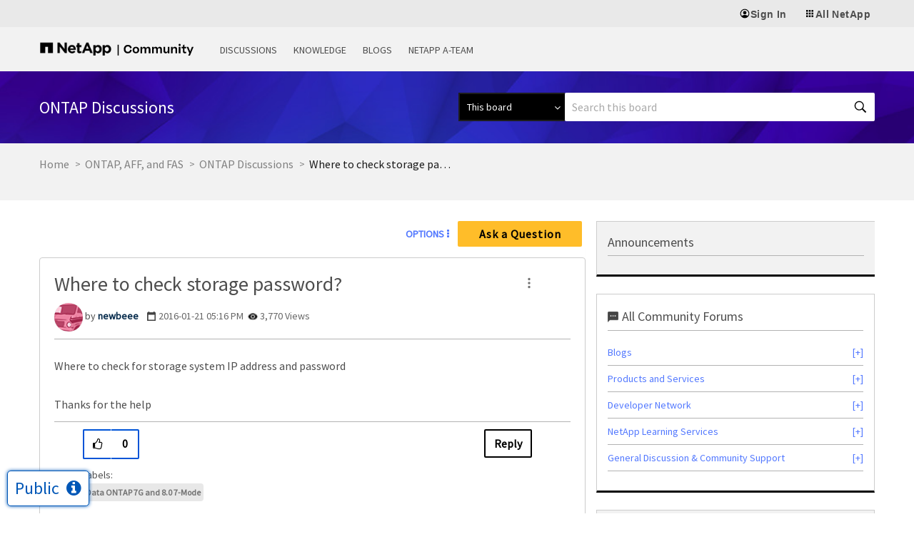

--- FILE ---
content_type: application/x-javascript;charset=utf-8
request_url: https://sometrics.netapp.com/id?d_visid_ver=5.5.0&d_fieldgroup=A&mcorgid=1D6F34B852784AA40A490D44%40AdobeOrg&mid=17338562971114270993479529075871353960&ts=1769034583391
body_size: -43
content:
{"mid":"17338562971114270993479529075871353960"}